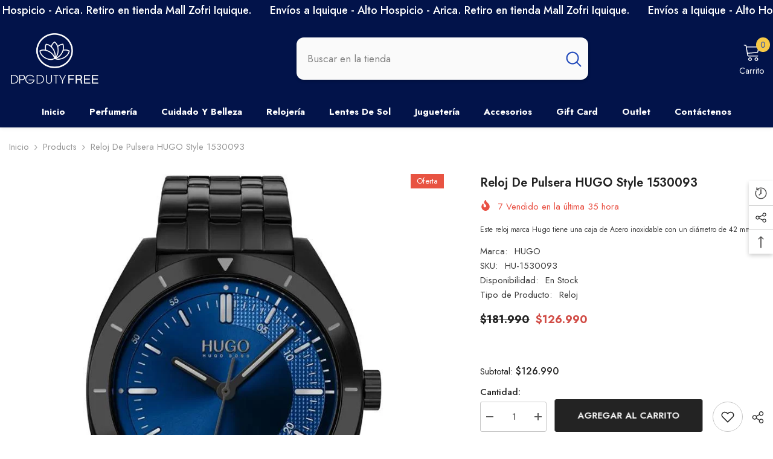

--- FILE ---
content_type: text/html; charset=utf-8
request_url: https://dpgdutyfree.cl/products/hugo-style-1530093?view=ajax_recently_viewed&_=1769407040419
body_size: -38
content:


<div class="item">
  <a class="first-info" href="/products/hugo-style-1530093" data-mobile-click><svg aria-hidden="true" focusable="false" data-prefix="fal" data-icon="external-link" role="img" xmlns="http://www.w3.org/2000/svg" viewBox="0 0 512 512" class="icon icon-external-link"><path d="M440,256H424a8,8,0,0,0-8,8V464a16,16,0,0,1-16,16H48a16,16,0,0,1-16-16V112A16,16,0,0,1,48,96H248a8,8,0,0,0,8-8V72a8,8,0,0,0-8-8H48A48,48,0,0,0,0,112V464a48,48,0,0,0,48,48H400a48,48,0,0,0,48-48V264A8,8,0,0,0,440,256ZM500,0,364,.34a12,12,0,0,0-12,12v10a12,12,0,0,0,12,12L454,34l.7.71L131.51,357.86a12,12,0,0,0,0,17l5.66,5.66a12,12,0,0,0,17,0L477.29,57.34l.71.7-.34,90a12,12,0,0,0,12,12h10a12,12,0,0,0,12-12L512,12A12,12,0,0,0,500,0Z"></path></svg>
            <img srcset="//dpgdutyfree.cl/cdn/shop/products/HB-1530093.jpg?v=1749480963" src="//dpgdutyfree.cl/cdn/shop/products/HB-1530093.jpg?v=1749480963" alt="Reloj de pulsera HUGO Style 1530093" loading="lazy" class="motion-reduce hidden-mobile" sizes="100px"/>
            <a class="hidden-desktop" href="/products/hugo-style-1530093">
              <img srcset="//dpgdutyfree.cl/cdn/shop/products/HB-1530093.jpg?v=1749480963" src="//dpgdutyfree.cl/cdn/shop/products/HB-1530093.jpg?v=1749480963" alt="Reloj de pulsera HUGO Style 1530093" loading="lazy" class="motion-reduce" sizes="100px"/>
            </a></a>
    <div class="second-info">
      <div class="first product-item" data-product-id="4563729317988"><div class="product-vendor">
                    <span class="visually-hidden">Marca:</span>
                    <a href="/collections/vendors?q=HUGO" title="HUGO">HUGO</a>           
            </div><a class="product-title link-underline" href="/products/hugo-style-1530093">
                <span class="text">Reloj de pulsera HUGO Style 1530093</span>
        </a>
             <div class="product-price">
        <div class="price  price--on-sale ">
    <dl><div class="price__regular"><dd class="price__last"><span class="price-item price-item--regular">$126.990</span></dd>
        </div>
        <div class="price__sale"><dd class="price__compare" data-compare="18199000"><s class="price-item price-item--regular">$181.990</s></dd><dd class="price__last" data-last="12699000"><span class="price-item price-item--sale">$126.990</span></dd></div>
        <small class="unit-price caption hidden">
            <dt class="visually-hidden">Precio Unitario</dt>
            <dd class="price__last"><span></span><span aria-hidden="true">/</span><span class="visually-hidden">&nbsp;por&nbsp;</span><span></span></dd>
        </small>
    </dl>
</div>

      </div>
      </div>
        <a class="second" href="/products/hugo-style-1530093"></a>
    </div>
</div>

--- FILE ---
content_type: text/javascript
request_url: https://cdn.impresee.com/new-shopify-script-tags/dpgdutyfreecl-172988272947993-es.js?shop=dpg-duty-free.myshopify.com
body_size: 5148
content:
window._wsee_default_locale='es';function _wsee_get_app(app_key){return app_key in _wsse_apps?_wsse_apps[app_key]:'';}
window._wsse_labels={'search_button_label':'Buscar','search_results_title':'Productos similares:','search_by_photo_title':'Buscar por imagen','search_by_sketch_title':'Buscar por dibujo','promoted_products':'Productos populares','search_suggestions':'Búsquedas populares','visual_search_title':'Búsqueda visual','error_title':' Ups ... no esperábamos esto.','error_body':'It seems our system is overheating, please try again later.','drag_drop_title':' Arrastra y suelta una imagen o simplemente haz clic aquí','drag_drop_message':' Sube la imagen que te gustaría usar para buscar','start_writing':'Empieza a escribir para buscar','see_all_results':'Ver todo','no_matching_result':'No hay resultados','on_sale':'En oferta','results_title_for_text_search':'Buscar por','number_results_title':'Mostrando {1} resultados','results_title_for_text_search_mobile':'Mostrando {1} resultados para  "{2}"','filters_title':'Filtros','clean_filters':'Limpiar filtros','sort_by':'Ordenar por','apply_filters':'Aplicar','try_again_no_results':'¿Por qué no intentas buscando de nuevo?'};window._wsse_apps={'photo_app_uuid':'642ebf76-9367-40c1-afb5-d9f4d9c1f02c','sketch_app_uuid':'642ebf76-9367-40c1-afb5-d9f4d9c1f02c','text_app_uuid':'642ebf76-9367-40c1-afb5-d9f4d9c1f02c'};var _wsee_has_custom_buttons=false||true;var _wseeUseSketch=false;var _wseeUsePhoto=true;var _wssee_store_shopify_url='https://dpgdutyfree.cl';var _wssee_store_app_code=_wsee_get_app('photo_app_uuid');var _wssee_current_url=window.location.href;var _wssee_load_script_tag_regex=/(^https:\/\/[^/]*\/[^/]*\/checkouts\/[^/]*\/thank_you)|(^https:\/\/[^/]*\/[^/]*\/orders\/[^/]*)/i;var _wssee_in_thank_you_screen=_wssee_load_script_tag_regex.test(_wssee_current_url);var _wssee_product_page_regex=/(^https:\/\/[^/]*(\/[^/]*)*\/products\/[^/]*)/i;var _wsee_enabled=true;window._wsee_impresee_photo_class=""||"impresee-photo";window._wsee_impresee_sketch_class=""||"impresee-sketch";window._see_can_use_cookie=(!window.Shopify.customerPrivacy||window.Shopify.customerPrivacy.userCanBeTracked());function _wsee_get_label(label_key){return label_key in _wsse_labels?_wsse_labels[label_key]:'';}
function _wsee_disable_form(){var verifyServiceUrl='https://api.impresee.com/ImpreseeSearch/api/v3/search/available/'+_wsee_get_app('photo_app_uuid');var xmlHttp=new XMLHttpRequest();xmlHttp.withCredentials=true;xmlHttp.open("GET",verifyServiceUrl,true);xmlHttp.send(null);xmlHttp.onload=function(){var jsonResponse=JSON.parse(xmlHttp.responseText);if(jsonResponse.status==0){if(true){var searchForms=document.querySelectorAll('form[action="/search"],.main-search__form');for(searchForm of Array.from(searchForms)){searchForm.addEventListener('submit',function(event){event.stopPropagation();event.preventDefault();return false},true);}
if(typeof(theme)!=='undefined'&&theme&&theme.jQuery&&document.querySelector("#HeaderSearchForm")){theme.jQuery("#HeaderSearchForm").off("submit.predictive");}}}}}
function _wsee_load_impresee(){window._wssee=window._wssee||[];window._wssee.push({setup:{addButtonToProductPage:false,enableChristmasPopUp:false,enableChristmasStyleSearchBar:false,storeImage:'',loadAfterPageRender:false,useDetection:true,photoButton:_wseeUsePhoto?window._wsee_impresee_photo_class:'',photoApp:_wsee_get_app('photo_app_uuid'),useSearchByPhoto:_wseeUsePhoto,sketchButton:_wseeUseSketch?window._wsee_impresee_sketch_class:'',sketchApp:_wsee_get_app('sketch_app_uuid'),useSearchBySketch:_wseeUseSketch,onlyCameraAsInput:false,disableImageCrop:false,allowImpreseeCookies:window._see_can_use_cookie,addSearchDataToUrl:true,afterLoadResults:function(searchType){if(searchType==="text"){var html=document.querySelector("html");html.style.overflowX="hidden";html.style.width="100%";var container=document.querySelector('.ImpreseeGeneralModalOverlay.ImpreseeModalOverlay.ImpreseeEmbeddedResults');if(container){container.style.zIndex=98;}}
if(searchType==="text"){onPressChangeDistribution();let changeDistributionButtons=document.querySelectorAll(".ImpreseeChangeDisplayFormatButton");for(var button of changeDistributionButtons){button.removeEventListener("click",onPressChangeDistribution);};for(var button of changeDistributionButtons){button.addEventListener("click",onPressChangeDistribution);}var elementsToHide=document.querySelectorAll('#MainContent > div:not(.ImpreseeGeneralModalOverlay.ImpreseeModalOverlay.ImpreseeEmbeddedResults)');for(var element of Array.from(elementsToHide)){element.classList.add('ImpreseeHide');}}var results=document.querySelectorAll('.ImpreseeProduct,.ImpreseeSimpleProduct');for(product of Array.from(results)){var outOfStock=product.querySelector('.impresee-no-stock');if(outOfStock){outOfStock.remove();}var qty=product.dataset.stock;var qtyNumber=parseInt(qty);if(qtyNumber<=0){var outOfStock=document.createElement('div');outOfStock.classList.add('impresee-no-stock');outOfStock.style.position='absolute';outOfStock.style.right='10px';outOfStock.style.top='10px';outOfStock.style.backgroundColor='black';outOfStock.style.color='white';outOfStock.style.padding='2px 4px';outOfStock.style.fontWeight='bolder';outOfStock.style.borderRadius='6px';outOfStock.innerHTML='AGOTADO';product.appendChild(outOfStock);}}var _wseeCss2=document.createElement('style');_wseeCss2.type='text/css';_wseeCss2.innerHTML='.ImpreseeCollapsible input[type="checkbox"],.ImpreseeCollapsible input[type="radio"] { display: inline!important; border: 0!important; clip: auto!important; height: 12px!important; overflow: auto!important; padding: 0!important; position: relative!important; width: 12px!important; box-sizing: border-box!important;}.ImpreseeCollapsible input{ appearance: auto!important; -moz-appearance: auto!important; -webkit-appearance: auto!important;}:empty { display: flex!important;}.ImpreseeGeneralModalCloseIcon{ width: 26px!important; height: 26px!important;}.ImpreseeSideSheetOverlay{ display: none!important;}';document.getElementsByTagName('head')[0].appendChild(_wseeCss2);},container:'null',mainColor:'#2660af',colorOnSale:'#555555',numberFractionDigits:0,decimalSeparator:',',thousandsSeparator:'.',currencySymbolAtTheEnd:false},searchByText:{instantFull:true,useText:true,useSearchSuggestions:true,textSearchApp:_wsee_get_app('text_app_uuid'),searchBarSelector:'input[type="search"]:not([name="q"]),[name="q"]:not(.impresee-art),input.vitals-search-input',useButtonAsSearchBar:false&&!(_wssee_integrated_in_theme&&_wssee_in_thank_you_screen),buttonSearchBarLocation:"BOTTOM_LEFT",extraPressSeeAllButton:'.impresee-search-button,.btn-search.icon-search,.main-search__form button[type="submit"]',searchDelayMilis:100,pressSeeAll:function(queryText){var closeButton=document.querySelector('.mfp-close');var closeButton2=document.querySelector('.close-search');var closeButton3=document.querySelector('.js-search-header-close');var closeButton4=document.querySelector('.search-bar__close');var closeButton5=document.querySelector('.remove-search');var closeButton6=document.querySelector('.search-close');var closeButton7=document.querySelector('.tt-btn-close');var closeButton8=document.querySelector('.mobile-nav__search-input-wrapper a');var closeButton9=document.querySelector('.cerrar-big-search');var closeButton10=document.querySelector('a .icon-close');if(closeButton8){window.setTimeout(function(){closeButton8.click();},10);}
if(closeButton){closeButton.click();}
if(closeButton2){closeButton2.click();}
if(closeButton3){closeButton3.click();}
if(closeButton4){window.setTimeout(function(){closeButton4.click();},10);}
if(closeButton5){window.setTimeout(function(){closeButton5.click();},10);}
if(closeButton6){window.setTimeout(function(){closeButton6.click();},10);}
if(closeButton7){window.setTimeout(function(){closeButton7.click();},10);}
if(closeButton9){window.setTimeout(function(){closeButton9.click();},10);}
if(closeButton10){window.setTimeout(function(){closeButton10.click();},10);}},onCloseResults:function(searchType){var closeButton2=document.querySelector('.close-search');if(closeButton2){closeButton2.click();}},onOpenDropDownResults:function(){},fullTextSearchContainerSelector:"#MainContent",computeTopFromElement:".section-header-navigation",},texts:{searchRecommendedProducts:_wsee_get_label('promoted_products'),searchResultsTitle:_wsee_get_label('search_results_title'),searchButtonLabel:_wsee_get_label('search_button_label'),errorTitle:_wsee_get_label('error_title'),errorMessage:_wsee_get_label('error_body'),dragAndDropImageTitle:_wsee_get_label('drag_drop_title'),dragAndDropImageMessage:_wsee_get_label('drag_drop_message'),startWriting:_wsee_get_label('start_writing'),currencySymbol:'$',searchByPhoto:_wsee_get_label('search_by_photo_title'),searchBySketch:_wsee_get_label('search_by_sketch_title'),seeAllResults:_wsee_get_label('see_all_results'),noMatchingResult:_wsee_get_label('no_matching_result'),onSale:_wsee_get_label('on_sale'),resultsTitleforTextSearch:_wsee_get_label('results_title_for_text_search'),numberResultsTitle:_wsee_get_label('number_results_title'),resultsTitleForMobile:_wsee_get_label('results_title_for_text_search_mobile'),filtersTitle:_wsee_get_label('filters_title'),clearFilters:_wsee_get_label('clean_filters'),sortBy:_wsee_get_label('sort_by'),applyFilters:_wsee_get_label('apply_filters'),tryAgainWhenNoResults:_wsee_get_label('try_again_no_results'),searchSuggestions:_wsee_get_label('search_suggestions'),visualSearchTitle:_wsee_get_label('visual_search_title'),dropDownTitle:'',popUpTitle:'',popUpText:'',searchBarPlaceholder:'',drawingCanvasTitle:'',productPageButtonText:'',christmasLetterShareMessage:'',christmasLetterFrom:'',christmasLetterTo:'',christmasLetterPlaceholder:'',christmasLetterShare:'',christmasLetterReceiverButton:'',},});if(Shopify.formatMoney){window._wssee[0].setup.parsePriceFunction=function(on_sale,product){if(!product)return;let price;const baseCurrency=window.Shopify&&window.Shopify.currency?window.Shopify.currency.active:'';const activeCurrency=window.Currency&&window.Currency.currentCurrency?window.Currency.currentCurrency:'';const fromPrice=product.from_price||product.price_from;if(!on_sale&&fromPrice==0){price=parseFloat(product.price);}
else if(!on_sale&&fromPrice!=0){price=parseFloat(fromPrice);}
else if(on_sale){price=parseFloat(product.price);}
if(!baseCurrency||!activeCurrency){return;}
const convertedPrice=Currency.convert(price,baseCurrency,activeCurrency);try{let currencyFormat;if(Currency.moneyFormats){currencyFormat=Currency.moneyFormats[activeCurrency].money_format;}else{currencyFormat=Currency.money_format[activeCurrency];}
return Shopify.formatMoney(convertedPrice*100,String(currencyFormat));}catch(e){return;}}}
var impresee=document.createElement('script');impresee.type='text/javascript';impresee.async=true;impresee.src='https://cdn.impresee.com/snippet/v5.9/impresee.min.js';var _wsee_first_script=document.getElementsByTagName('script')[0];_wsee_first_script.parentNode.insertBefore(impresee,_wsee_first_script);var _wssee_in_product_sheet_screen=_wssee_product_page_regex.test(_wssee_current_url);if(_wssee_in_product_sheet_screen){var _wssee_productUrl=window.location.href;var _wssee_endpoint='https://api.impresee.com/ImpreseeSearch/api/v3/search/register_shopify/';var _wssee_action="VIEW_PRODUCT";var _wssee_eventType='shopify_1_0';var _wssee_data='store='+encodeURIComponent(window._wssee_store_shopify_url);_wssee_data+='&purl='+encodeURIComponent(_wssee_productUrl);_wssee_data+='&a='+encodeURIComponent(_wssee_action);_wssee_data+='&evt='+encodeURIComponent(_wssee_eventType);var xmlHttp=new XMLHttpRequest();xmlHttp.withCredentials=true;xmlHttp.open("GET",_wssee_endpoint+window._wssee_store_app_code+'?'+_wssee_data,true);xmlHttp.send(null);}}
window.Shopify.loadFeatures([{name:'consent-tracking-api',version:'0.1',},],error=>{if(error){throw error;}
document.addEventListener('trackingConsentAccepted',()=>{window._see_can_use_cookie=true;});},);if(_wsee_has_custom_buttons&&_wsee_enabled){var _wsee_custom_buttons_css='.ImpreseeGeneralModalOverlay.ImpreseeModalOverlay.ImpreseeEmbeddedResults {box-shadow:none!important;}  .ImpreseeCollapsible input[type="checkbox"], .ImpreseeCollapsible input[type="radio"] {  display: inline;  border: 0;  clip: auto;  height: 12px;  overflow: auto;  padding: 0;  position: relative;  width: 12px;  box-sizing: border-box; }  .ImpreseeCollapsible input{  appearance: auto;  -moz-appearance: auto;  -webkit-appearance: auto; }  :empty {  display: flex; }  .ImpreseeGeneralModalCloseIcon{  width: 26px;  height: 26px; }  .ImpreseeSideSheetOverlay{  display: none; } .ImpreseeSeeAll span{color:white!important;}';var head=document.head||document.getElementsByTagName('head')[0],style=document.createElement('style');head.appendChild(style);style.type='text/css';if(style.styleSheet){style.styleSheet.cssText=_wsee_custom_buttons_css;}else{style.appendChild(document.createTextNode(_wsee_custom_buttons_css));}
window.onPressChangeDistribution=function(){let container=document.querySelector("#ImpreseeTextResultsModalId");if(container){let newHeight=container.scrollHeight+100;const containerInSite=document.querySelector("#site-main");if(containerInSite){containerInSite.style.minHeight=newHeight+"px";}}};function seeChangeTag(element,tag){var newElem=document.createElement(tag);var clone=element.cloneNode(true);while(clone.firstChild){newElem.appendChild(clone.firstChild)}for(const attr of clone.attributes){newElem.setAttribute(attr.name,attr.value)}return newElem}var seeForm=document.querySelector('form[action="/search"]');var newSeeForm=seeChangeTag(seeForm,'div');seeForm.parentNode.replaceChild(newSeeForm,seeForm);function impreseeSendData(d,k,l){var e=new URLSearchParams(window.location.search||"?"+window.location.hash.split("?")[1]),m=window.location.origin,n=window._wssee_store_app_code,o=e.get("source_impresee")||"",p=e.get("seecd")||"",f=[],g=[],h=[],i=[],j=[],q=[];for(var r in Array.from(d)){var b=d[r];b.id_product&&f.push(b.id_product||""),b.id_parent&&g.push(b.id_parent||""),b.sku&&j.push(b.sku||""),q.push(b.currency||""),h.push(b.price||""),i.push(b.quantity||"")}var a="store="+encodeURIComponent(m);a+="&a="+encodeURIComponent(l),a+="&evt="+encodeURIComponent(k),a+="&fi="+encodeURIComponent(o),a+="&fiv="+encodeURIComponent(p),a+="&pid="+encodeURIComponent(f.join("|")),a+="&parid="+encodeURIComponent(g.join("|")),a+="&p="+encodeURIComponent(h.join("|")),a+="&qty="+encodeURIComponent(i.join("|")),a+="&sku="+encodeURIComponent(j.join("|"));var c=new XMLHttpRequest;c.withCredentials=!0,c.open("GET","https://api.impresee.com/ImpreseeSearch/api/v3/search/register_shopify/"+n+"?"+a,!0),c.send(null)}var atc_button=document.querySelector(".product-form--atc-button");atc_button&&window.setTimeout(function(){atc_button.addEventListener("click",function(){var b=atc_button.parentElement.parentElement,c=b.querySelector("#product-quantity-select").value;"10+"==c&&(c=b.querySelector("#product-quantity-input").value);var d=document.querySelector(".product-details"),e="";d&&(e=d.querySelector(".price__current .money").innerHTML.replaceAll("$","").replaceAll(".","").replaceAll(" ","").trim());var a={};a.price=e,a.quantity=c,a.id_product=b.querySelector("input[name=id]").value,impreseeSendData([a],"shopify_2_0","ADD_TO_CART")})},500)
if(window.BOOMR&&window.BOOMR.themeName=="Context"){if(jQuery){jQuery(document).ready(function(){if(jQuery('.header__menu-icon.color-inherit')){jQuery('.header__menu-icon.color-inherit').click(function(){window.setTimeout(function(){if(jQuery('.mobile-nav__bottom .mobile-nav__item.bt')){jQuery('.mobile-nav__bottom .mobile-nav__item.bt').click(function(){if(jQuery('input[name=q]')){jQuery('input[name=q]').click()}});}},10);});}});}}
_wsee_disable_form();_wsee_load_impresee(window._wsee_impresee_photo_class,window._wsee_impresee_sketch_class);}else if(_wsee_enabled){window.impreseeVisualSearchLabel=_wsee_get_label('search_by_photo_title');window.impreseeCreativeSearchLabel=_wsee_get_label('search_by_sketch_title');window.impreseeIconMainColor='#2660af';window.impreseeBarColor='#E6E6E6';window.impreseeBarFontColor='#4D4D4D';window.iconPhoto='https://console.impresee.com/new-shopify/static/dashboard/impresee-widget/camera-icon.e1c4edd2e350.png';window.iconSketch='https://console.impresee.com/new-shopify/static/dashboard/impresee-widget/pencil-icon.59f296101a99.png';var _wsee_first_script=document.getElementsByTagName('script')[0];var _wsee_impresee_widget_style=this.document.createElement('link');_wsee_impresee_widget_style.setAttribute('rel','stylesheet');_wsee_impresee_widget_style.setAttribute('type','text/css');_wsee_impresee_widget_style.setAttribute('href','https://console.impresee.com/new-shopify/static/dashboard/impresee-widget/widget.min.e8c4fc5ba058.css');_wsee_first_script.parentNode.insertBefore(_wsee_impresee_widget_style,_wsee_first_script);var _wsee_impresee_widget=document.createElement('script');_wsee_impresee_widget.type='text/javascript';_wsee_impresee_widget.async=true;_wsee_impresee_widget.onload=function(){_wsee_load_impresee();}
_wsee_impresee_widget.src='https://console.impresee.com/new-shopify/static/dashboard/impresee-widget/widget.3f8ad7656131.js';var _wsee_first_script=document.getElementsByTagName('script')[0];_wsee_first_script.parentNode.insertBefore(_wsee_impresee_widget,_wsee_first_script);}